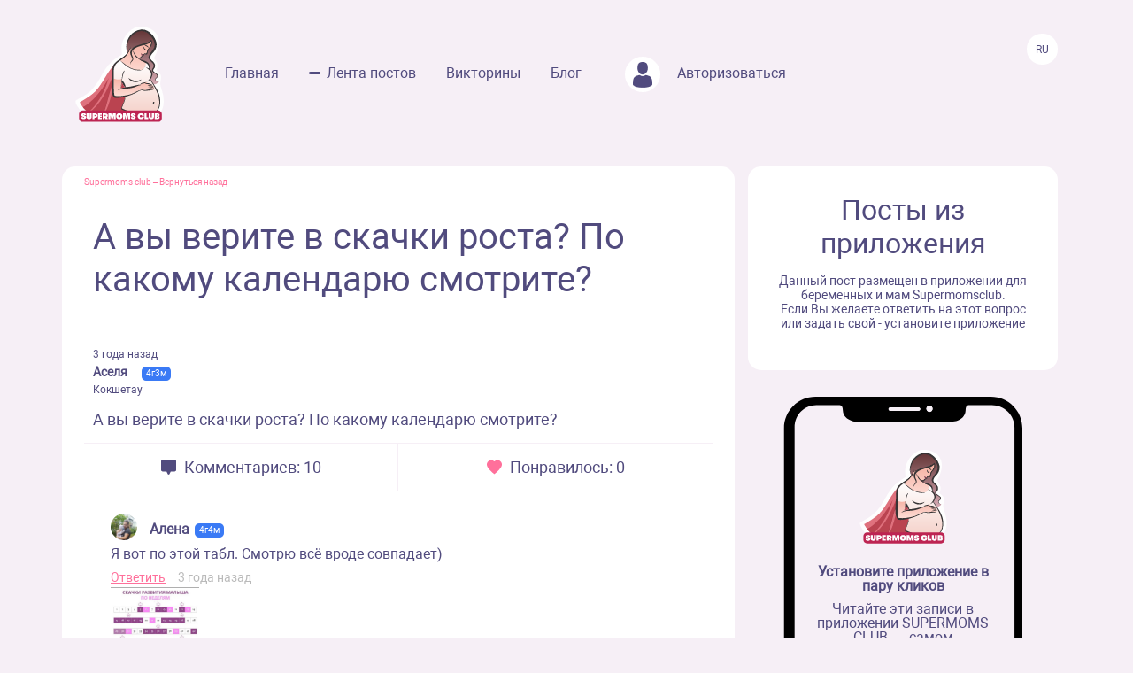

--- FILE ---
content_type: text/css
request_url: https://www.supermomsclub.app/js/pgw_slider/pgwslider.min.css
body_size: 1058
content:
/**
 * PgwSlider - Version 2.3
 *
 * Copyright 2014, Jonathan M. Piat
 * http://pgwjs.com - http://pagawa.com
 *
 * Released under the GNU GPLv3 license - http://opensource.org/licenses/gpl-3.0
 */
.pgwSlider{width:100%;color:#fff}.pgwSlider a{display:block;text-decoration:none;color:#fff}.pgwSlider .ps-current{float:left;width:74%;overflow:hidden;height:inherit;position:relative;font-size:1rem}.pgwSlider.listOnTheLeft .ps-current{float:right}.pgwSlider .ps-current ul{width:100%}.pgwSlider .ps-current li{width:100%;z-index:1;opacity:0;display:none}.pgwSlider .ps-current img{max-width:100%;min-width:100%;height:auto;display:block;transition:margin-top 250ms linear}.pgwSlider .ps-caption{display:none;position:absolute;width:100%;padding:12px;background:rgba(0,0,0,0.7);filter:progid:DXImageTransform.Microsoft.gradient(startColorstr=#99000000,endColorstr=#99000000);left:0;bottom:0;display:none;z-index:3}ul.pgwSlider,.pgwSlider ul{float:right;width:25%;padding:0;list-style:none;margin:0}ul.pgwSlider.listOnTheLeft,.pgwSlider.listOnTheLeft>ul{float:left}ul.pgwSlider>li,.pgwSlider>.ps-list>li{height:50px;margin-bottom:6px;overflow:hidden;position:relative;opacity:.6;filter:alpha(opacity=60);font-size:.8rem;transition:opacity 200ms linear}ul.pgwSlider>li:last-child,.pgwSlider>ul>li:last-child{margin-bottom:0}ul.pgwSlider>li span,.pgwSlider>.ps-list>li span{display:block;width:100%;position:absolute;bottom:0;padding:5px;background:rgba(0,0,0,0.7);filter:progid:DXImageTransform.Microsoft.gradient(startColorstr=#99000000,endColorstr=#99000000);overflow:hidden;text-overflow:ellipsis;white-space:nowrap}ul.pgwSlider>li:hover,.pgwSlider>ul>li:hover{opacity:1 !important}ul.pgwSlider>li img,.pgwSlider>ul>li img{width:100%;min-height:100%;display:block;transition:margin-top 250ms linear}.pgwSlider .ps-prevIcon{border-color:transparent #fff transparent;border-style:solid;border-width:10px 10px 10px 0;display:block}.pgwSlider .ps-nextIcon{border-color:transparent #fff transparent;border-style:solid;border-width:10px 0 10px 10px;display:block}.pgwSlider .ps-current .ps-prev{background:rgba(0,0,0,0.5);filter:progid:DXImageTransform.Microsoft.gradient(GradientType=0,startColorstr='#99000000',endColorstr='#99000000');-ms-filter:"progid:DXImageTransform.Microsoft.gradient(GradientType=0,startColorstr='#99000000', endColorstr='#99000000')";border:1px solid #777;border-left:0;border-radius:0 4px 4px 0;position:absolute;padding:20px 20px 20px 17px;left:0;top:45%;cursor:pointer}.pgwSlider .ps-current .ps-next{background:rgba(0,0,0,0.5);filter:progid:DXImageTransform.Microsoft.gradient(GradientType=0,startColorstr='#99000000',endColorstr='#99000000');-ms-filter:"progid:DXImageTransform.Microsoft.gradient(GradientType=0,startColorstr='#99000000', endColorstr='#99000000')";border:1px solid #777;border-right:0;border-radius:4px 0 0 4px;position:absolute;padding:20px 17px 20px 20px;right:0;top:45%;cursor:pointer}ul.pgwSlider.wide>li,.pgwSlider.wide>ul>li{width:100% !important}.pgwSlider.narrow .ps-current{margin-bottom:6px;font-size:.8rem}.pgwSlider.narrow .ps-current img{width:100%;min-height:inherit}.pgwSlider.narrow .ps-current,ul.pgwSlider.narrow,.pgwSlider.narrow>ul{width:100%}ul.pgwSlider.narrow>li,.pgwSlider.narrow>.ps-list>li{float:left;min-height:50px;max-height:70px;min-width:15%;font-size:.7rem;margin-bottom:0}ul.pgwSlider.narrow.listOnTheLeft>li,.pgwSlider.narrow.listOnTheLeft>ul>li{float:right}.pgwSlider.narrow .ps-caption{padding:8px}.pgwSlider.narrow .ps-current .ps-prev{padding:15px 15px 15px 12px;top:40%}.pgwSlider.narrow .ps-current .ps-next{padding:15px 12px 15px 15px;top:40%}
